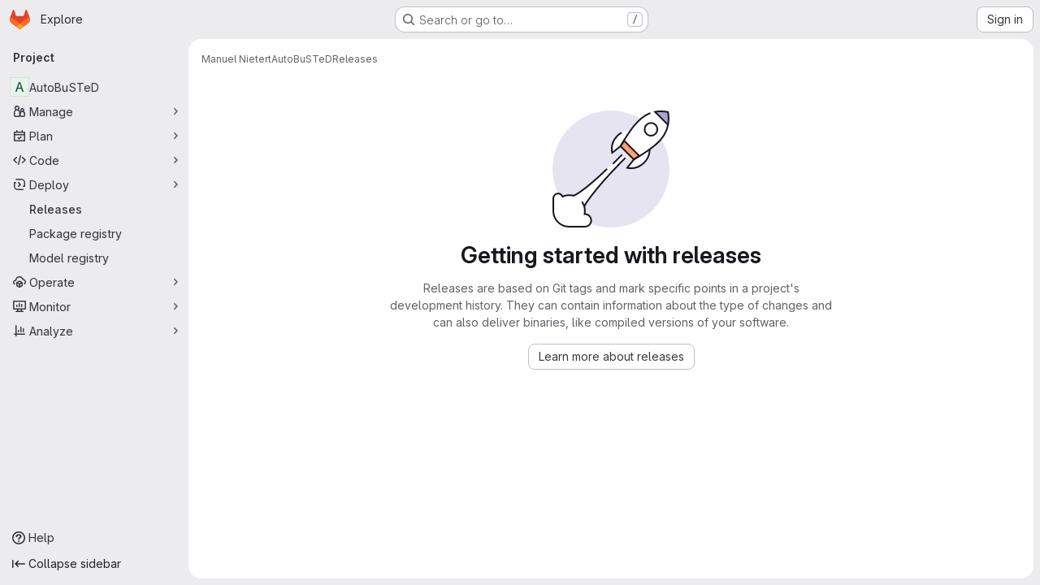

--- FILE ---
content_type: text/javascript; charset=utf-8
request_url: https://gitlab.gwdg.de/assets/webpack/commons-pages.projects.releases.edit-pages.projects.releases.index-pages.projects.releases.new-pages-ee9f51e7.e865175a.chunk.js
body_size: 4853
content:
(this.webpackJsonp=this.webpackJsonp||[]).push([["commons-pages.projects.releases.edit-pages.projects.releases.index-pages.projects.releases.new-pages-ee9f51e7","d50df462"],{"8eaX":function(e,t,s){"use strict";s.d(t,"c",(function(){return i})),s.d(t,"a",(function(){return a})),s.d(t,"d",(function(){return c})),s.d(t,"b",(function(){return d}));var n=s("/lV4"),l=s("jlnU");const o=function(e){return"createRelease:"+e},i=function(e,t){window.sessionStorage.setItem(o(e),t)},a=function(e){const t=o(e),s=window.sessionStorage.getItem(t);s&&(Object(l.createAlert)({message:Object(n.j)(Object(n.i)("Release|Release %{createdRelease} has been successfully created."),{createdRelease:s}),variant:l.VARIANT_SUCCESS}),window.sessionStorage.removeItem(t))},r=function(e){return"deleteRelease:"+e},c=function(e,t){window.sessionStorage.setItem(r(e),t)},d=function(e){const t=r(e),s=window.sessionStorage.getItem(t);s&&(Object(l.createAlert)({message:Object(n.j)(Object(n.a)("Release %{deletedRelease} has been successfully deleted."),{deletedRelease:s}),variant:l.VARIANT_SUCCESS}),window.sessionStorage.removeItem(t))}},"9+77":function(e,t,s){"use strict";s.d(t,"d",(function(){return a})),s.d(t,"b",(function(){return b})),s.d(t,"a",(function(){return m})),s.d(t,"c",(function(){return C}));var n=s("2Z+u"),l=s.n(n),o=(s("3UXl"),s("iyoE"),s("5v28")),i=s("0AwG");const a=Object(o.d)({},{fetchPolicy:o.e.NO_CACHE}),r=function(e){return l()(e,["name","tagName","tagPath","description","descriptionHtml","upcomingRelease","historicalRelease"])},c=function({createdAt:e,releasedAt:t}){return{createdAt:new Date(e),releasedAt:new Date(t)}},d=function(e){var t,s;let n=[];null!==(t=e.assets.sources)&&void 0!==t&&t.nodes&&(n=[...e.assets.sources.nodes]);let l=[];return null!==(s=e.assets.links)&&void 0!==s&&s.nodes&&(l=e.assets.links.nodes.map((function(e){var t;return{...e,linkType:null===(t=e.linkType)||void 0===t?void 0:t.toLowerCase()}}))),{assets:{count:e.assets.count,sources:n,links:l}}},u=function(e){var t,s;return{evidences:(null!==(t=null===(s=e.evidences)||void 0===s?void 0:s.nodes)&&void 0!==t?t:[]).map((function(e){return{...e}}))}},g=function(e){var t;return{_links:{...e.links,self:null===(t=e.links)||void 0===t?void 0:t.selfUrl}}},p=function(e){return e.commit?{commit:{shortId:Object(i.F)(e.commit.sha),title:e.commit.title},commitPath:e.commit.webUrl}:{}},f=function(e){return{author:e.author}},h=function(e){return{milestones:e.milestones.nodes.map((function(e){return{...e,webUrl:e.webPath,webPath:void 0,issueStats:e.stats?{total:e.stats.totalIssuesCount,closed:e.stats.closedIssuesCount}:{},stats:void 0}}))}},b=function(e){return{...r(e),...c(e),...d(e),...u(e),...g(e),...p(e),...f(e),...h(e)}},m=function(e){return{data:e.data.project.releases.nodes.map(b),paginationInfo:{...e.data.project.releases.pageInfo}}},C=function(e){return{data:b(e.data.project.release)}}},ExxS:function(e,t,s){var n=s("ZKOb"),l=s("Opi0")((function(e,t){return n(e,1,t)}));e.exports=l},Vkrm:function(e,t,s){"use strict";var n=s("q3oM"),l={name:"GlBaseAnimatedIcon",props:{ariaLabel:{type:String,required:!1,default:void 0},variant:{type:String,required:!1,default:"current",validator:function(e){return Object.keys(n.g).includes(e)}},isOn:{type:Boolean,required:!1,default:!1}},computed:{iconStateClass(){return this.isOn?"gl-animated-icon gl-animated-icon-on":"gl-animated-icon gl-animated-icon-off"},iconVariantClass(){return this.variant?n.g[this.variant]:""}}},o=s("tBpV"),i=Object(o.a)(l,(function(){return(0,this._self._c)("svg",{class:[this.iconStateClass,this.iconVariantClass],attrs:{"aria-label":this.ariaLabel,width:"16",height:"16",viewBox:"0 0 16 16",fill:"none",xmlns:"http://www.w3.org/2000/svg"}})}),[],!1,null,null,null);t.a=i.exports},ZKOb:function(e,t){e.exports=function(e,t,s){if("function"!=typeof e)throw new TypeError("Expected a function");return setTimeout((function(){e.apply(void 0,s)}),t)}},ZUW3:function(e,t,s){"use strict";s.d(t,"a",(function(){return l}));var n=s("ewH8");function l(e){return n.default.version.startsWith("2")?e:{...e,render(...t){const s=e.render.call(this,...t);return Array.isArray(s)&&1===s.length?s[0]:s}}}},g63F:function(e,t,s){"use strict";var n=s("CbCZ"),l=s("d85j"),o=s("9/Bc"),i=s("Q5rj"),a=s("Jx7q"),r=s("nsEv"),c=s("zIFf"),d=s("/lV4"),u={components:{GlButton:n.a,GlIcon:l.a,GlBadge:o.a,GlSkeletonLoader:i.a,GlLink:a.a,GlAnimatedChevronLgDownUpIcon:r.a},directives:{GlTooltip:c.a},props:{title:{type:String,required:!1,default:""},description:{type:String,required:!1,default:null},count:{type:[String,Number],required:!1,default:""},icon:{type:String,required:!1,default:null},toggleText:{type:String,required:!1,default:null},toggleAriaLabel:{type:String,required:!1,default:null},isCollapsible:{type:Boolean,required:!1,default:!1},collapsed:{type:Boolean,required:!1,default:!1},keepAliveCollapsedContent:{type:Boolean,required:!1,default:!1},containerTag:{type:String,required:!1,default:"section"},isLoading:{type:Boolean,required:!1,default:!1},anchorId:{type:String,required:!1,default:""},headerClass:{type:[String,Object],required:!1,default:null},titleClass:{type:[String,Object],required:!1,default:null},bodyClass:{type:[String,Object],required:!1,default:null},footerClass:{type:[String,Object],required:!1,default:null},persistCollapsedState:{type:Boolean,required:!1,default:!1},showZeroCount:{type:Boolean,required:!1,default:!1}},data(){return{isCollapsed:this.collapsed&&!this.persistCollapsedState||this.persistCollapsedState&&"true"===localStorage.getItem(this.getLocalStorageKeyName()),isFormVisible:!1}},computed:{isContentVisible(){return!(this.isCollapsible&&this.isCollapsed)},toggleLabel(){return this.isCollapsed?Object(d.a)("Expand"):Object(d.a)("Collapse")},ariaExpandedAttr(){return this.isCollapsed?"false":"true"},displayedCount(){return this.isLoading?null:this.count?this.count:this.icon||this.showZeroCount?"0":null},isFormUsedAndVisible(){return this.$scopedSlots.form&&this.isFormVisible&&!this.isCollapsed}},watch:{collapsed:{handler(e){this.isCollapsed=e>0}}},mounted(){const e=localStorage.getItem(this.getLocalStorageKeyName());this.persistCollapsedState&&(this.collapsed&&null===e&&(this.isCollapsed=!0),"true"===e?this.$emit("collapsed"):e&&this.$emit("expanded"))},methods:{toggleCollapse(){this.isCollapsed=!this.isCollapsed,this.isCollapsed?(this.$emit("collapsed"),this.$emit("click-collapsed")):(this.$emit("expanded"),this.$emit("click-expanded")),this.persistCollapsedState&&localStorage.setItem(this.getLocalStorageKeyName(),this.isCollapsed)},showForm(){this.isFormVisible=!0,this.isCollapsed=!1,this.$emit("showForm")},hideForm(){this.isFormVisible=!1,this.$emit("hideForm")},getLocalStorageKeyName(){return"crud-collapse-"+this.anchorId}}},g=s("tBpV"),p=Object(g.a)(u,(function(){var e=this,t=e._self._c;return t(e.containerTag,{ref:"crudComponent",tag:"component",staticClass:"crud gl-border gl-rounded-lg gl-border-section gl-bg-subtle",class:{"gl-mt-5":e.isCollapsible},attrs:{id:e.anchorId}},[t("header",{staticClass:"crud-header gl-border-b gl-relative gl-flex gl-flex-wrap gl-justify-between gl-gap-x-5 gl-gap-y-2 gl-rounded-t-lg gl-border-section gl-bg-section gl-p-4 gl-pl-5 @md/panel:gl-flex-nowrap",class:[e.headerClass,{"gl-rounded-lg gl-border-b-transparent":!e.isContentVisible,"gl-relative gl-pr-10":e.isCollapsible}]},[t("div",{staticClass:"gl-flex gl-grow gl-flex-col gl-self-center"},[t("h2",{staticClass:"gl-m-0 gl-inline-flex gl-items-center gl-gap-3 gl-text-base gl-font-bold gl-leading-normal",class:e.titleClass,attrs:{"data-testid":"crud-title"}},[e.anchorId?t("gl-link",{staticClass:"anchor gl-absolute gl-no-underline",attrs:{href:"#"+e.anchorId,"aria-labelledby":e.anchorId}}):e._e(),e._v(" "),e.$scopedSlots.title?e._t("title"):[e._v(e._s(e.title))],e._v(" "),e.displayedCount||e.$scopedSlots.count?t("span",{staticClass:"crud-count gl-inline-flex gl-items-center gl-gap-2 gl-self-start gl-text-sm gl-text-subtle",attrs:{"data-testid":"crud-count"}},[e.displayedCount?[e.icon?t("gl-icon",{attrs:{name:e.icon,variant:"subtle","data-testid":"crud-icon"}}):e._e(),e._v(" "),e.icon?[e._v(e._s(e.displayedCount))]:t("gl-badge",{staticClass:"gl-self-baseline"},[e._v(e._s(e.displayedCount))])]:e._e(),e._v(" "),e.$scopedSlots.count?e._t("count"):e._e()],2):e._e()],2),e._v(" "),e.description||e.$scopedSlots.description?t("p",{staticClass:"!gl-mb-0 !gl-mt-2 !gl-text-sm !gl-leading-normal !gl-text-subtle",attrs:{"data-testid":"crud-description"}},[e.$scopedSlots.description?e._t("description"):[e._v(e._s(e.description))]],2):e._e()]),e._v(" "),t("div",{staticClass:"gl-flex gl-items-center gl-gap-3",attrs:{"data-testid":"crud-actions"}},[e._t("actions",null,{showForm:e.showForm,isFormVisible:e.isFormVisible}),e._v(" "),e.toggleText&&!e.isFormUsedAndVisible?t("gl-button",{attrs:{size:"small","aria-label":e.toggleAriaLabel,"data-testid":"crud-form-toggle"},on:{click:e.showForm}},[e._v(e._s(e.toggleText))]):e._e(),e._v(" "),e.isCollapsible?t("div",{staticClass:"gl-border-l gl-absolute gl-right-5 gl-top-4 gl-h-6 gl-border-l-section gl-pl-3"},[t("gl-button",{directives:[{name:"gl-tooltip",rawName:"v-gl-tooltip"}],staticClass:"btn-icon -gl-mr-2 gl-self-start",attrs:{title:e.toggleLabel,category:"tertiary",size:"small","aria-label":e.toggleLabel,"aria-expanded":e.ariaExpandedAttr,"aria-controls":e.anchorId,"data-testid":"crud-collapse-toggle"},on:{click:e.toggleCollapse}},[t("gl-animated-chevron-lg-down-up-icon",{attrs:{"is-on":!e.isCollapsed,variant:"default"}})],1)],1):e._e()],2)]),e._v(" "),e.isFormUsedAndVisible?t("div",{staticClass:"gl-border-b gl-border-section gl-bg-subtle gl-p-5 gl-pt-4",attrs:{"data-testid":"crud-form"}},[e._t("form",null,{hideForm:e.hideForm})],2):e._e(),e._v(" "),e.isContentVisible||e.keepAliveCollapsedContent?t("div",{directives:[{name:"show",rawName:"v-show",value:e.isContentVisible,expression:"isContentVisible"}]},[t("div",{staticClass:"crud-body gl-mx-5 gl-my-4",class:[e.bodyClass,{"gl-rounded-b-lg":!e.$scopedSlots.footer}],attrs:{"data-testid":"crud-body"}},[e.isLoading?t("gl-skeleton-loader",{attrs:{width:400,lines:3,"data-testid":"crud-loading"}}):e.$scopedSlots.empty?t("span",{staticClass:"gl-text-subtle",attrs:{"data-testid":"crud-empty"}},[e._t("empty")],2):e._t("default",null,{showForm:e.showForm}),e._v(" "),e.$scopedSlots.pagination?t("div",{staticClass:"crud-pagination gl-border-t gl-flex gl-justify-center gl-border-t-section gl-p-5",attrs:{"data-testid":"crud-pagination"}},[e._t("pagination")],2):e._e()],2),e._v(" "),e.$scopedSlots.footer?t("footer",{staticClass:"gl-border-t gl-rounded-b-lg gl-border-section gl-bg-section gl-px-5 gl-py-4",class:e.footerClass,attrs:{"data-testid":"crud-footer"}},[e._t("footer")],2):e._e()]):e._e()])}),[],!1,null,null,null);t.a=p.exports},lBwk:function(e,t,s){"use strict";s.d(t,"n",(function(){return l})),s.d(t,"d",(function(){return o})),s.d(t,"c",(function(){return i})),s.d(t,"k",(function(){return a})),s.d(t,"o",(function(){return r})),s.d(t,"b",(function(){return c})),s.d(t,"m",(function(){return d})),s.d(t,"p",(function(){return u})),s.d(t,"j",(function(){return g})),s.d(t,"t",(function(){return p})),s.d(t,"q",(function(){return f})),s.d(t,"r",(function(){return h})),s.d(t,"i",(function(){return b})),s.d(t,"a",(function(){return m})),s.d(t,"s",(function(){return C})),s.d(t,"l",(function(){return v})),s.d(t,"u",(function(){return _})),s.d(t,"h",(function(){return w})),s.d(t,"g",(function(){return y})),s.d(t,"f",(function(){return S})),s.d(t,"e",(function(){return j}));var n=s("/lV4");const l=5,o="back_url",i=Object.freeze({OTHER:"other",IMAGE:"image",PACKAGE:"package",RUNBOOK:"runbook"}),a=i.OTHER,r=10,c="asc",d="desc",u="released_at",g="created_at",p=[{value:u,text:Object(n.a)("Released date")},{value:g,text:Object(n.a)("Created date")}],f="RELEASED_AT_ASC",h="RELEASED_AT_DESC",b="CREATED_ASC",m=[f,h,b,"CREATED_DESC"],C={[u]:{[c]:f,[d]:h},[g]:{[c]:b,[d]:"CREATED_DESC"}},v=h,_={alertInfoMessage:Object(n.i)("CiCatalog|To publish CI/CD components to the Catalog, you must use the %{linkStart}release%{linkEnd} keyword in a CI/CD job."),alertInfoPublishMessage:Object(n.i)("CiCatalog|How do I publish a component?"),alertTitle:Object(n.i)("CiCatalog|Publish the CI/CD components in this project to the CI/CD Catalog"),atomFeedBtnTitle:Object(n.a)("Subscribe to releases RSS feed"),catalogResourceReleaseBtnTitle:Object(n.i)("CiCatalog|Use the 'release' keyword in a CI/CD job to publish to the CI/CD Catalog."),defaultReleaseBtnTitle:Object(n.a)("Create a new release"),errorMessage:Object(n.a)("An error occurred while fetching the releases. Please try again."),newRelease:Object(n.a)("New release"),tagNameIsRequiredMessage:Object(n.a)("Tag name is required."),tagIsAlredyInUseMessage:Object(n.a)("Selected tag is already in use. Choose another option.")},w="click_expand_deployments_on_release_page",y="click_expand_assets_on_release_page",S="click_environment_link_on_release_page",j="click_deployment_link_on_release_page"},nsEv:function(e,t,s){"use strict";var n={name:"GlAnimatedChevronLgDownUpIcon",extends:s("Vkrm").a},l=s("tBpV"),o=Object(l.a)(n,(function(){var e=this._self._c;return e("svg",{class:[this.iconStateClass,this.iconVariantClass],attrs:{"aria-label":this.ariaLabel,width:"16",height:"16",viewBox:"0 0 16 16",fill:"none",xmlns:"http://www.w3.org/2000/svg"}},[e("path",{staticClass:"gl-animated-chevron-lg-down-up-arrow-left-line",attrs:{d:"M0 0L0 7.5",stroke:"currentColor","stroke-width":"1.5","stroke-linecap":"round","stroke-linejoin":"round"}}),this._v(" "),e("path",{staticClass:"gl-animated-chevron-lg-down-up-arrow-right-line",attrs:{d:"M0 0L0 7.5",stroke:"currentColor","stroke-width":"1.5","stroke-linecap":"round","stroke-linejoin":"round"}})])}),[],!1,null,null,null);t.a=o.exports},qjHl:function(e,t,s){"use strict";s.d(t,"a",(function(){return u})),s.d(t,"b",(function(){return g})),s.d(t,"d",(function(){return p})),s.d(t,"g",(function(){return f})),s.d(t,"h",(function(){return h})),s.d(t,"e",(function(){return b})),s.d(t,"f",(function(){return m})),s.d(t,"c",(function(){return C}));var n=s("ExxS"),l=s.n(n),o=s("EmJ/"),i=s.n(o),a=s("GuZl"),r=s("AjeD"),c=s("NmEs");const d=function(e="smooth"){return"smooth"===e&&window.matchMedia("(prefers-reduced-motion: reduce)").matches?"auto":e},u=function(e){const{scrollHeight:t,scrollTop:s,clientHeight:n}=Object(r.b)(e);return Math.ceil(s+n)>=t},g=function(e){const{scrollTop:t}=Object(r.b)(e);return 0===t},p=function(e){const t=Object(r.b)(e),{scrollHeight:s}=t;t.scrollTo({top:s})},f=function(e){Object(r.b)(e).scrollTo({top:0})},h=function(e){Object(r.b)(e).scrollTo({top:0,behavior:d()})},b=function(e,t){Object(r.b)(t).scrollTo(e)},m=function(e,t={}){let s=e;e instanceof i.a?s=e[0]:"string"==typeof s&&(s=document.querySelector(e)),s&&s.getBoundingClientRect&&l()((function(){const{offset:e=0,parent:n}=t,l=d(null==t?void 0:t.behavior);let o=Object(r.b)(s);n&&"string"==typeof n?o=document.querySelector(n):n&&(o=n);const i=s.getBoundingClientRect().top+o.scrollTop+e-Object(c.d)();o.scrollTo({top:i,behavior:l})}))},C=function(e){const t=e.target.closest("a[href]");if(!t)return;e.preventDefault();const s=t.href.split("#")[1],n=document.getElementById(s);if(!n)return;n.classList.add(a.k);const{scrollLeft:l,scrollTop:o}=Object(r.b)(t);window.location.hash=s,b({top:o,left:l},n)}}}]);
//# sourceMappingURL=commons-pages.projects.releases.edit-pages.projects.releases.index-pages.projects.releases.new-pages-ee9f51e7.e865175a.chunk.js.map